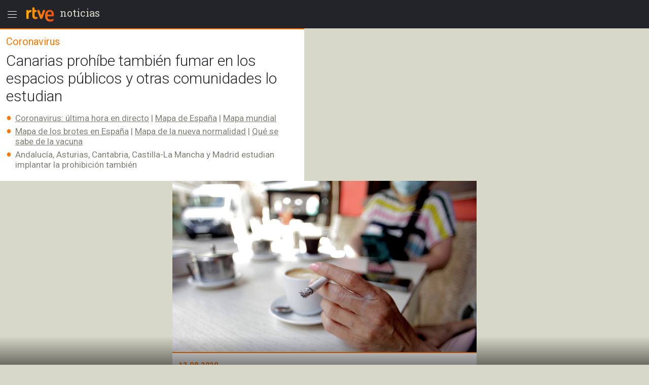

--- FILE ---
content_type: text/html; charset=utf-8
request_url: https://amp.rtve.es/noticias/20200813/canaria-prohibe-fumar-otras-comunidades-estudian/2040169.shtml
body_size: 16024
content:

  <!DOCTYPE html>
  <!--[if lte IE 9]>
  <!DOCTYPE html PUBLIC "-//W3C//DTD HTML 4.01 Transitional//EN" "http://www.w3.org/TR/html4/loose.dtd">
  <![endif]-->
  <html amp lang="es">
    
      <head>      
        
  <meta charset="utf-8">
  
  <title>Canarias prohíbe también fumar en los espacios públicos | RTVE</title>

  
    <link rel="canonical" href="https://www.rtve.es/noticias/20200813/canaria-prohibe-fumar-otras-comunidades-estudian/2040169.shtml" />

  <meta name="viewport" content="width=device-width,minimum-scale=1,initial-scale=1" />
  
<script type="application/ld+json">
{
    "@context": "https://schema.org",
    "@type": "NewsArticle",
    "headline": "Canarias prohíbe también fumar en los espacios públicos y otras comunidades lo estudian",
    "description": "El Gobierno de Canarias ha acordado este jueves implantar la prohibición de fumar en los espacios abiertos si no se cumple las distancia física de seguridad",
    "articleSection": "Especial Coronavirus",
    "datePublished": "2020-08-13T19:25:00+02:00",
    "dateModified": "2020-08-13T19:25:00+02:00",
    "author": {
        "@type": "Person",
        "name": "RTVE.es"
    },
    "image": {
        "@type": "ImageObject",
        "url": "https://img2.rtve.es/n/2040169",
        "width": "1280",
        "height": "720"
        },
    "locationCreated": {
        "@type":"Place",
        "name":"España"
    },
    "mainEntityOfPage":{
        "@type":"WebPage",
        "@id":"https://www.rtve.es/noticias/20200813/canaria-prohibe-fumar-otras-comunidades-estudian/2040169.shtml"
    },
    "publisher": {
        "@type": "Organization",
        "name": "RTVE.es",
        "logo": {
            "@type": "ImageObject",
            "url": "https://img2.rtve.es/css/rtve.2015.apps/rtve.amp/logo_RTVEnoticias_amp.png",
            "width": "198",
            "height": "32"
        }
    }
}
</script>

  
	
		
				
				         
				  
					
		
	
		
				
				
				        <meta name="description" content="El Gobierno de Canarias ha acordado este jueves implantar la prohibición de fumar en los espacios abiertos si no se cumple las distancia física de seguridad"/>    
				         
				  
					
		
	
		
	
		
			
			<meta property="article:modified_time" content="2020-08-13T19:25:00+02:00"/>
				
				
					<meta property="og:updated_time" content="2020-08-13T19:25:00+02:00"/>
				
					
		
	
		
			
			<meta property="article:published_time" content="2020-08-13T19:25:00+02:00"/>
				
				
					
		
	
		
			
			<meta property="article:section" content="NOTICIAS"/>
				
				
					
		
	
		
			
			<meta property="article:tag" content="Epidemias"/>
				
				
					
		
	
		
			
			<meta property="article:tag" content="Salud"/>
				
				
					
		
	
		
			
			<meta property="article:tag" content="Comunidades Autónomas"/>
				
				
					
		
	
		
			
			<meta property="article:tag" content="Enfermedades infecciosas"/>
				
				
					
		
	
		
			
			<meta property="article:tag" content="Salud pública"/>
				
				
					
		
	
		
			
			<meta property="article:tag" content="Tabaco"/>
				
				
					
		
	
		
				
				
				        <meta name="author" content="RTVE.es"/>    
				         
				  
					
		
	
		
				
				
				        <meta name="Content-Language" content="es"/>    
				         
				  
					
		
	
		
				
				
				        <meta name="Content-Type" content="text/html; charset=UTF-8"/>    
				         
				  
					
		
	
		
				
				         
				  
					
		
	
		
				
				
				        <meta name="DC.date" content="2020-08-13T19:25:00+02:00"/>    
				         
				  
					
		
	
		
				
				
				        <meta name="DC.date.issued" content="2020-08-13T19:25:00+02:00"/>    
				         
				  
					
		
	
		
				
				
				        <meta name="DC.identifier" content="2040169"/>    
				         
				  
					
		
	
		
				
				
				        <meta name="DC.language" content="es"/>    
				         
				  
					
		
	
		
				
				
				        <meta name="DC.title" content="Canarias prohíbe también fumar en los espacios públicos y otras comunidades lo estudian"/>    
				         
				  
					
		
	
		
				
				
				        <meta name="description_editorial" content="Canarias prohíbe también fumar en los espacios públicos y otras comunidades lo estudian"/>    
				         
				  
					
		
	
		
				
				
				        <meta name="fb:app_id" content="78994661336"/>    
				         
				  
					
		
	
		
				
				
				        <meta name="generator" content="BBT bCube NX"/>    
				         
				  
					
		
	
		
				
				
				        <meta name="image_src" content="https://img.rtve.es/imagenes/canaria-prohibe-fumar-otras-comunidades-estudian/1597320619029.jpg"/>    
				         
				  
					
		
	
		
				
				
				        <meta name="last-modified" content="2020-08-13T19:25:00+02:00"/>    
				         
				
			        <meta name="date" content="2020-08-13T19:25:00+02:00"/>              
				  
					
		
	
		
				
				
				        <meta name="news_keywords" content="Especial Coronavirus, España"/>    
				         
				  
					
		
	
		
			
			<meta property="og:description" content="Canarias prohíbe también fumar en los espacios públicos y otras comunidades lo estudian"/>
				
				
					
		
	
		
			
			<meta property="og:image" content="https://img.rtve.es/imagenes/canaria-prohibe-fumar-otras-comunidades-estudian/1597320619029.jpg"/>
				
					<meta property="og:image:width" content="1280"/>
					<meta property="og:image:heigth" content="720"/>
				
				
					
		
	
		
				
				
				        <meta name="og:locale" content="es_ES"/>    
				         
				  
					
		
	
		
				
				
				        <meta name="og:site_name" content="RTVE.es"/>    
				         
				  
					
		
	
		
				
				
				        <meta name="og:title" content="Canarias prohíbe también fumar en los espacios públicos y otras comunidades lo estudian"/>    
				         
				  
					
		
	
		
			
			<meta property="og:type" content="article"/>
				
				
					
		
	
		
			
			<meta property="og:url" content="https://www.rtve.es/noticias/20200813/canaria-prohibe-fumar-otras-comunidades-estudian/2040169.shtml"/>
				
				
					
		
	
		
				
				
				        <meta name="publisher" content="RTVE.es"/>    
				         
				  
					
		
	
		
			
			<meta property="robots" content="index,follow,max-image-preview:large"/>
				
				
					
		
	
		
				
				
				        <meta name="RTVE.cat_principal" content="_Noticias Especiales Especial Coronavirus"/>    
				         
				  
					
		
	
		
				
				
				        <meta name="RTVE.tags_libres" content="_Especial Coronavirus_,_España_"/>    
				         
				  
					
		
	
		
				
				
				        <meta name="RTVE.tipology" content="noticias"/>    
				         
				  
					
		
	
		
				
				
				        <meta name="twitter:card" content="summary"/>    
				         
				  
					
		
	
		
				
				
				        <meta name="twitter:description" content="Canarias prohíbe también fumar en los espacios públicos y otras comunidades lo estudian"/>    
				         
				  
					
		
	
		
				
				
				        <meta name="twitter:image" content="https://img.rtve.es/imagenes/canaria-prohibe-fumar-otras-comunidades-estudian/1597320619029.jpg"/>    
				         
				  
					
		
	
		
				
				
				        <meta name="twitter:site" content="rtve"/>    
				         
				  
					
		
	
		
				
				
				        <meta name="twitter:title" content="Canarias prohíbe también fumar en los espacios públicos y otras comunidades lo estudian"/>    
				         
				  
					
		
	


        
  <style amp-boilerplate>body{-webkit-animation:-amp-start 8s steps(1,end) 0s 1 normal both;-moz-animation:-amp-start 8s steps(1,end) 0s 1 normal both;-ms-animation:-amp-start 8s steps(1,end) 0s 1 normal both;animation:-amp-start 8s steps(1,end) 0s 1 normal both}@-webkit-keyframes -amp-start{from{visibility:hidden}to{visibility:visible}}@-moz-keyframes -amp-start{from{visibility:hidden}to{visibility:visible}}@-ms-keyframes -amp-start{from{visibility:hidden}to{visibility:visible}}@-o-keyframes -amp-start{from{visibility:hidden}to{visibility:visible}}@keyframes -amp-start{from{visibility:hidden}to{visibility:visible}}</style><noscript><style amp-boilerplate>body{-webkit-animation:none;-moz-animation:none;-ms-animation:none;animation:none}</style></noscript>

        
  <script async custom-element="amp-analytics" src="https://cdn.ampproject.org/v0/amp-analytics-0.1.js"></script>
  
    
      
    
      
    
      
    
      
    
      
    
      
    
      
    
      
        <script async custom-element="amp-video" src="https://cdn.ampproject.org/v0/amp-video-0.1.js"></script>
      
    
      
    
      
    
  
  <script async custom-element="amp-social-share" src="https://cdn.ampproject.org/v0/amp-social-share-0.1.js"></script>
  <script async custom-element="amp-sidebar" src="https://cdn.ampproject.org/v0/amp-sidebar-0.1.js"></script>
  <script async custom-element="amp-accordion" src="https://cdn.ampproject.org/v0/amp-accordion-0.1.js"></script>
  <script async src="https://cdn.ampproject.org/v0.js"></script>

        
<link rel="stylesheet" href="https://fonts.googleapis.com/css?family=Roboto:400,100,100italic,300,300italic,400italic,500italic,700,700italic,900,900italic" type="text/css">
<link rel="stylesheet" href="https://fonts.googleapis.com/css?family=Roboto+Slab&display=swap" />
<link rel="stylesheet" href="https://fonts.googleapis.com/css?family=Open+Sans:ital,wght@1,300&display=swap" />
<link rel="stylesheet" href="https://fonts.googleapis.com/css?family=Roboto+Condensed:300&display=swap" />
<style amp-custom>
.carousel1,.carousel2{background:#eee;margin:16px 0;}
.carousel2 .slide > amp-img > img{object-fit:contain;}
.carousel2 .caption{position:absolute;bottom:0;left:0;right:0;padding:8px;background:rgba(0,0,0,0.6);color:#ddd;font-size:small;}
amp-live-list > [update]{display:none;}
/*backgrounds*/
.socialBox .ico a,.relBox li:before,.artBox blockquote .q1 {background-repeat:no-repeat;}
.socialBox .ico a,.relBox li:before{background-image:url('https://img2.rtve.es/css/rtve.2015/i/iconos/icons_40x40_000000.png');}
.socialBox .ico a:focus{background-image:url('https://img2.rtve.es/css/rtve.2015/i/iconos/icons_40x40_active.png');}
.artBox blockquote .q1 {background-image:url('https://img2.rtve.es/css/rtve.2015.apps/rtve.amp/rtve-icon_quotes_masa1_FF7700.svg');}
html{font-family:'Roboto',arial,sans-serif;font-size:10px;color:#23242a;font-weight:400;}
body,p,ul,ol,li,h1,h2,h3,h4,h5,blockquote,figcaption{font-size:1rem;}
.cabBox .maintitle,.artBox p,.artBox li{font-weight:300;}
.logBox > strong{font-weight:400;}
.cabBox .pretitle,.summary li,.summary p,.summary h2,p strong{font-weight:500;}
.by > time {font-weight:700;}
amp-img,html,body,div,p,ul,ol,li,h1,h2,h3,h4,h5,strong,em,blockquote,article,aside,footer,header,hgroup,main,nav,section,figure,figcaption,.ima,footer > span{padding:0;margin:0;box-sizing:border-box;}
li{list-style-type:none;}
body{background:#d8d8c8;}
.cabBox,.relBox{padding:1.2rem;}
.article,.by{padding:1.2rem;}
.artBox > p,.artBox > ul,.artBox > ol{padding:0.6rem 1.2rem;}
.artBox blockquote,.artBox .ladillo{padding:0 1.2rem;}
.tagBox {padding:2.4rem 1.2rem;}
footer {padding:2.4rem 1.2rem 8rem 1.2rem;}
aside,.by{width:100%;display:block;}
.logBox a,footer a{text-decoration:none}
.logBox {display:block;height:5.6rem;position:fixed;left:0;top:0;padding:0.4rem 0 0.4rem 4.8rem;z-index:2;}
.logBox > * {float:left;}
.logBox > .menu {position:absolute;left:0;top:0.4rem;}
.logBox .falseH1 {line-height:2.6rem;font-family:'Roboto Slab',serif;font-size:2rem;font-weight:400;
text-transform:lowercase;}
.logBox .falseH1 {display:inline-block;padding:0.8rem 0.6rem;}
.logBox {background:#23242a;width:100%;}
article,.cabBox,.socialBox,.by{background:#fff;}
main {padding-top:5.6rem;}
article,.cabBox,figure,.socialBox,.by,aside{max-width:60rem;margin:0 auto;}
article{padding-bottom:2.4rem;}
.summary{padding:1rem 0;}
a{color:inherit;}
.logBox a, .logBox > strong, .logBox span {
    color: #d8d8c8;
}
.summary li,.summary p{color:#808077;}
.cabBox {border-top:0.2rem solid #f70;}
.cabBox .pretitle,
.summary li:before,
.artBox li:before,
.by > time {color:#f70;}
.artBox blockquote,.artBox p a {color:#cc5500;}
.cabBox .pretitle{padding-bottom:0.8rem;}
.artBox .mediaBox,.artBox .ladillo {margin-top:1.2rem;}
.artBox .mediaBox{/*margin-bottom:1.6rem;*/}
.by:after{float:left;content:'';display:inline-block;width:100%;height:0.4rem;border-bottom:0.1rem dotted #f70;}
.cabBox .pretitle,.by > span,.by > time,.artBox p,.tagBox a,.artBox li{line-height:2.4rem;}
.artBox p,aside .maintitle,.tagBox a,footer li a,.artBox li {font-size:1.6rem;}

.artBox blockquote p,.artBox .ladillo {line-height:2.8rem;}
.artBox .ladillo {font-size:2.4rem;padding-bottom:0.4rem;color:rgba(0,0,0,0.45);font-weight:400;}
.artBox blockquote p {word-break:break-word;font-size:2rem;padding-left:2.4rem;font-family:'Open Sans',sans-serif;font-style:italic;font-weight:300;}
.artBox blockquote {padding:1.6rem;}
.artBox blockquote .q1 {width:2.4rem;height:2.4rem;margin-left:-2.8rem;float:left;display:inline-block;background-position:50% 0.1rem;background-size:100%;overflow:hidden;color:transparent;}
.artBox blockquote .q2 {display:none;}


aside .maintitle {padding:0.8rem 0 1.6rem 0;width:100%;display:block;}
aside a .maintitle {line-height:2rem;}
aside > .maintitle {font-size:1.4rem;line-height:2.4rem;text-transform:uppercase;font-weight:700;color:#797970;}
.cabBox .maintitle{font-size:3rem;line-height:3.5rem;padding-top:0.8rem;}
.cabBox .pretitle{font-size:2rem;}
.summary li,.summary p{margin:0.6rem 0 0 0;}
.summary li,.summary p,.summary h2{font-size:1.7rem;line-height:2rem;display:inline-block;}
.by {padding-right:5.6rem;}
.by > span,.by > time{font-size:1.4rem;}
.by > span,.by > time{text-transform:uppercase;letter-spacing:0.5pt;}
.by > time{padding-right:1rem;}

.summary li,.artBox li{padding-left:1.8rem;list-style:none;}
.summary li:before,.artBox li:before{text-align:left;line-height:1.8rem;height:1.8rem;overflow:hidden;display:inline-block;position:relative;top:0.3rem;width:1.8rem;margin-left:-1.8rem;}
.summary ul li:before,.artBox li:before{font-size:3.6rem;content:'\2022';float:left;}
.artBox .cartela{background-color:#f2f2f2;padding:.6rem 2.4rem;}
.artBox .cartela p,.artBox .cartela li{font-weight:400;color:#737578;margin-bottom:1.5rem;}
.artBox .cartela p:last-child,.artBox .cartela li:last-child{margin:0;}
.artBox .cartela strong{font-weight:700;}
.artBox .basinfo .hrel{text-transform:uppercase;letter-spacing:0.25pt;font-weight:600;}
/*imagenes*/
figure .mediaBox {border-bottom:0.2rem solid #f70;}
figure .mediaBox .ima .amp-notsupported  {background-image: url("https://img.rtve.es/css/rtve.2020.rtve/i/generica_rtve.jpg");background-size: cover;background-origin: 50% 50%;}
figure .mediaBox,.ima,.ima.f16x9 a {width:100%;}
.mediaBox,.mediaBox > .ima,.mediaBox .ima > a {display:block;}
.artBox .mediaBox{/*border-style:solid;border-color:transparent;border-width:0 1.2rem;*/
	border:0 none;width:100%;display:block;}
.artBox .imgV{width:50%;float:left;}
.ima{width:100%;position:relative;}
.ima:before{position:absolute;z-index:1;left:0;bottom:0;width:4.8rem;height:4.8rem;display:inline-block;}
figure .ima:before,.relBox .ima:before,.mediaBox .ima:before {left:0.4rem;bottom:0.4rem;width:6.4rem;height:6.4rem;}
.video .ima:before,.videoBox.completo .ima:before {content:url('https://img2.rtve.es/css/rtve.2015.apps/rtve.amp/rtve_icon-video_grande.svg');}
.audio .ima:before,.audioBox.completo .ima:before {content:url('https://img2.rtve.es/css/rtve.2015.apps/rtve.amp/rtve_icon-audio_grande.svg');}
.summary .ladillo amp-img {
    width: 4rem;
    height: 4rem;
    position: relative;
    display: inline-block;
    vertical-align: middle;
}
/*social*/
.socialBox{width:100%;display:block;text-align:left;}
.socialBox .ico{display:inline-block;padding:.8rem;margin:0 1.6rem 0 -1.6rem;}
.socialBox .ico a{width:4rem;height:4rem;display:inline-block;opacity:.25;}
.socialBox .fbook a{background-position:0 60%;}
.socialBox .twitt a{background-position:10% 60%;}
.socialBox .gplus a{background-position:20% 60%;}
.socialBox .whats a{background-position:30% 60%;}
.socialBox .ico a:focus{opacity:1;}
/*relacionados*/
aside a{text-decoration:none;}
.relBox li{width:100%;padding-left:3.6rem;min-height:3.2rem;margin:1.2rem 0;display:inline-block;}
.relBox li:before{content:'';width:3.2rem;height:3.2rem;float:left;margin:-.4rem .4rem 0 -4rem;display:inline-block;background-size:1100% auto;opacity:.5;}
.relBox .video:before{background-position:0 80%;}
.relBox .audio:before{background-position:10% 80%;}
.relBox .noticia:before{background-position:30% 80%;}
.tagBox{text-align:center;}
.tagBox li{display:inline-block;padding:0.4rem;}
.tagBox,.tagBox a{background:rgba(0,0,0,.25);}
.tagBox a{display:inline-block;padding:.8rem 1.8rem;color:#fff;}
/*menu*/
amp-sidebar {width:80%;max-width:31.2rem;}
amp-sidebar[side] {background:#23242a;}
amp-nested-menu > *:first-child {margin-top:5.6rem;}
amp-nested-menu * {line-height:2.4rem;text-decoration:none;color:#fff;outline:none;}
[class*="amphtml-accordion-content"] li {font-size:1.6rem;font-weight:300;}
/*[class*="amphtml-accordion-header"]*/
[class*="amphtml-accordion-header"] {background:transparent;border:0 none;}
amp-nested-menu h4 {font-size:1.4rem;font-weight:500;letter-spacing:1pt;padding:0.4rem 3.2rem 0.4rem 2.8rem;text-transform:uppercase;position:relative;}
amp-nested-menu section {border-bottom:0.1rem solid #666;}
amp-nested-menu section,[class*="amphtml-accordion-content"] li {padding:0.8rem 0 0.8rem 2rem;}
[class*="amphtml-accordion-content"] {padding-left:0.8rem;}
amp-nested-menu h4:before {content:'';width:0.8rem;height:0.8rem;display:inline-block;border-radius:100%;position:absolute;top:1.1rem;left:0;background-color:#959592;}
.notic:before{background-color:#f56b0d;}
.telev:before{background-color:#2196f3;}
.radio:before{background-color:#d81a28;}
.sport:before{background-color:#0f924c;}
.child:before{background-color:#b050e8;}
.carta:before{background-color:#f4941e;}
.wheat:before{}
.playz:before{}
amp-sidebar {z-index:4;}
[class*="amphtml-sidebar-mask"] {z-index:3;}
[class*="amphtml-sidebar-mask"]:after {position:fixed;content:'';display:inline-block;background:url('https://img2.rtve.es/css/rtve.2015.apps/rtve.amp/rtve_icon-back.svg') no-repeat 50%;width:4.8rem;padding-top:4.8rem;opacity:1;top:0.4rem;right:0.8rem;background-size:50%;}
amp-sidebar:before {position:fixed;content:'';background-image:url('https://img2.rtve.es/css/rtve.2015.apps/rtve.amp/rtve_logo-header_white.svg');width:6.4rem;height:4.8rem;left:4.8rem;top:0.4rem;
background-repeat:no-repeat;background-position:50%;background-size:auto 4.8rem;opacity:0.34;}
amp-accordion h4:after {content:'';width:2.4rem;height:2.4rem;display:inline-block;position:absolute;right:0.8rem;top:0.4rem;
	background-repeat:no-repeat;background-position:50%;background-size:100%;
background-image:url('https://img2.rtve.es/css/rtve.2015.apps/rtve.amp/rtve_icon-down.svg');}
amp-accordion h4[aria-expanded='true']:after {background-image:url('https://img2.rtve.es/css/rtve.2015.apps/rtve.amp/rtve_icon-up.svg');}
/*footer*/
footer {background:#23242a;text-align:center;}
footer span {color:#d8d8c8;display:inline-block;width:100%;font-size:1.3rem;line-height:1.6rem;font-weight:300;}
.relBox {background:#fff;}
.relBox li.fotogaleria:before{background-position:20% 80%;}
/*MINUTO A MINUTO*/
.artBox .by{padding:0;}
.artBox ul.eventos > li {border-bottom:.1rem solid #d8d8d8;padding:1.6rem 1.2rem;width:100%;}
.artBox ul.eventos li:before{display:none;}
.artBox ul.eventos li .texto{width:100%;display:block;}
.artBox ul.eventos li .time,.artBox ul.eventos li .icono {float:left;display:block;width:100%;margin-right:1.2rem;padding:0 .5rem;}
.artBox ul.eventos li .time{font-weight:700;background:#d8d8d8;text-align:center;max-width:5rem;}
.artBox ul.eventos li .time + .icono {clear:both;background:#d8d8d8;max-width:6rem;}
.artBox amp-iframe{width:100%;}
.minuto_a_minuto{background:#f3f3f3;padding:1.2rem 0 0 0;}
.minuto_a_minuto ~ .cierre_minuto{font-size:160%;line-height:1.4em;color:#d25000;background:#f3f3f3;padding:1rem;display:block;text-align:right;text-decoration:none;}
.minuto_a_minuto .by{display:table;background:transparent;padding-bottom:1rem;border-bottom:.2rem solid #d8d8d8;}
.minuto_a_minuto .by .miniatura,.minuto_a_minuto .by .name{display:table-cell;vertical-align:middle;}
.minuto_a_minuto .by .miniatura{width:6rem;height:auto;}
.minuto_a_minuto .by .miniatura amp-img img{width:auto;height:auto;min-width:auto;min-height:auto;}
.minuto_a_minuto .by .name{padding-left:1rem;}
.minuto_a_minuto .encabezado{display:none;}
.minuto_a_minuto .eventos .evento {position:relative;display:inline-block;width:100%;}
.minuto_a_minuto .eventos .evento.twitter{padding-left:4rem;float:left;}
.minuto_a_minuto .eventos .evento.twitter .texto {width:100%;float:left;}
.minuto_a_minuto .eventos .evento.twitter .img_twitter {display:block;position:relative;height:45rem;margin:2rem 0;background:#eee;}
.minuto_a_minuto .eventos .evento.twitter .img_twitter amp-img img {width:100%;height:100%;display:block;padding:1em 0;object-fit:contain;}
.minuto_a_minuto .eventos .evento.twitter .icono{display:none;}
.minuto_a_minuto .eventos .evento.twitter:after{background:url("https://css2.rtve.es/css/rtve.2015/i/iconos/icons_40x40_ffffff.png") #28a9e0;
opacity:.85;content:'';position:absolute;width:3rem;height:3rem;background-size:1100%;background-position:10% 60%;border-radius:100%;left:0;top:1em;}
/*img*/
.minuto_a_minuto .eventos [layout="responsive"] {display:block;width:100%;}
.minuto_a_minuto amp-img[layout="responsive"] {margin:1.2rem auto;}
.minuto_a_minuto .evento.twitter .menciones,.minuto_a_minuto a{color:#f70;}
.minuto_a_minuto .eventos .evento.destacado{background:rgba(246,111,38,.15);}
.minuto_a_minuto .eventos .evento.destacado{}
.minuto_a_minuto .eventos .evento.destacado ul{background:#fff;}
.by .name:before{content:'Narrado por ';display:block;position:relative;font-size:1.2rem;line-height:1.6rem;text-transform:initial;}
/*embebidos RTVE*/
.artBox .frame-event span {display:inline-block;}
.artBox .frame-event {width:100%;position:relative;display:inline-block;margin:1.2rem 0 0 0;}
.artBox .frame-event.evento {padding-top:0;}
/* OPS3-17132 cambio a posicionamiento relativo
.artBox .frame-event amp-iframe {width:100%;position:absolute;left:0;top:0;overflow:hidden;}*/
.artBox .frame-event amp-iframe {width:100%;position:relative;left:0;top:0;overflow:hidden;}
.artBox .frame-event a {color:#f70;font-size:1.6rem;}
.artBox figure.event {background:#fff;margin:1.6rem auto 0.8rem auto;display:inline-block;width:100%;}
.artBox figure.event .mediaBox {border:0 none;}
.artBox figure.event .mediaBox,.artBox figure.event .ima > amp-img,figure.event figcaption strong {margin:0;display:block;}
	.artBox figure.audio .mediaBox {width:40%;float:left;margin:0 1.6rem 0 0;}
	figure.event a {text-decoration:none;}
	figure.event figcaption > amp-img {float:left;margin:0.1rem -0.8rem 0 0}
	figure.audio .mediaBox amp-img img {width:134%;max-width:134%;left:-17%;}
.artBox figure.video .ima:before {left:50%;top:50%;margin:-3.2rem 0 0 -3.2rem;}


.minuto_a_minuto .texto p + br,
.minuto_a_minuto + a {display:none;}

.artBox .frame-event.video {padding-top:56.25%;}
.artBox .frame-event.audio {padding-top:3.8rem;}
.artBox .frame-event div a {text-decoration:none;}
.artBox .frame-event > div span {float:left;width:4.4rem;height:2rem;overflow:hidden;position:relative;top:0.2rem;}
.artBox .frame-event > div span amp-img[src*="logoRTVEes"]{width:5.2rem;height:100%;max-width:200%;}


/*RECETAS*/
.recetasGen caption{font-size:2rem;}
.recetasGen{border-collapse:collapse;font-size:1.8rem;}
.recetasGen th{position:absolute;clip:rect(0,0,0,0);top:0;left:0;}
.recetasGen td{vertical-align:top;display:inline-block;margin-bottom:2rem;width:100%;}
.recetasGen td:last-child{margin:0;}
.recetasGen td:before{content:attr(headers);width:100%;display:block;background:#ececec;padding:.5rem 0;text-align:center;text-transform:capitalize;}
.recetasGen td li{padding:.5rem 0;padding-right:.5rem;border-left:.1rem solid #ececec;border-right:.1rem solid #ececec;border-bottom:.1rem solid #ececec;}
.recetasGen td ul li{padding-left:2rem;}
.recetasGen td ol li{padding-left:5rem;counter-increment:nivel1;}
.recetasGen td ul li:before{font-size:2.4rem;width:1.8rem;margin-left:-2rem;text-align:center;}
.recetasGen td ol li:before{content:counter(nivel1,decimal);font-size:3rem;line-height:3rem;height:3rem;width:5rem;margin-left:-5rem;text-align:center;top:-.3rem;}
/*hddn*/
.hddn,.pagBox.hddn{visibility:hidden;position:absolute;top:-100%;left:-100%;}
/* tablas de ganaderias */
.sanfer_statistic caption {font-size:1.6rem;line-height:2;}
.sanfer_statistic strong { font-weight:500;}
.sanfer_statistic {width:90%;border-collapse:collapse;margin-bottom:3rem;margin:1rem auto;font-weight:300;}
.sanfer_statistic td, table th {text-align:center;border:.1em solid #c3c3c3;font-size:140%;padding:.5em .2em;}
/* Fotos sin altura-anchura*/
.fixed-height-container {position:relative;width:100%;height:22.5rem;background:#eee;}
.fixed-height-container-horizontal {position:relative;width:100%;height:22.5rem;background:#eee;}
.fixed-height-container-vertical {position:relative;width:100%;height:30rem;background:#eee;}
.fixed-height-container img, .fixed-height-container-horizontal img, .fixed-height-container-vertical img{object-fit:contain;}
/*maquetacion photoBox*/
article.artBox:after {content:'';display:block;clear:both;}
.artBox .mediaBox.incluBox.C {display:block;margin:0 auto 3.2rem auto;}
figure.incluBox {padding:.6rem 1.2rem;}
figure.incluBox .mediaBox.photoBox,figure.incluBox.mediaBox[class*='size'] {border-width:0;margin:0;position:relative;}
.incluBox .imageBox {border-width:0;margin-bottom:0;}

.artBox .frame-event > amp-iframe + div,.incluBox figcaption,.minuto_a_minuto .frame-event > amp-iframe + div,.incluBox .audioBox {background-color:#f1f3f4;}/*#f8f8f8*/
.artBox .frame-event > amp-iframe + div,.incluBox figcaption,figure.event figcaption {width:100%;display:inline-block;padding:0.8rem 1.2rem 1.2rem 1.2rem;}
	figure.audio figcaption {display:block;}
.minuto_a_minuto .texto > * > amp-img,.minuto_a_minuto .frame-event,.artBox figure.event {border:0.1rem solid #d8d8d8;border-radius:0.8rem;overflow:hidden;}

.incluBox .photo .rtve-icons {display:none;}
.incluBox .photo .num {font-size:1.4rem;line-height:4.2rem;font-weight:400;text-align:left;padding-left:.8rem;letter-spacing:.25pt;color:#eee;text-shadow:.1rem .1rem 1rem #000;}
.incluBox .photo {position:absolute;bottom:0;}
.incluBox figcaption > strong {font-size:1.6rem;font-weight:500;line-height:2.5rem;padding:0.4rem 0;}
.incluBox figcaption .pretitle, .incluBox figcaption .signs, .incluBox figcaption .signs * {font-size:1.3rem;text-transform:uppercase;line-height:2rem;}
.incluBox figcaption .signs em:not(:empty):before {content:' / ';}
.artBox .frame-event > amp-iframe + div strong,figure.event figcaption strong,
article .incluBox figcaption * {font-family:'Roboto Condensed',sans-serif;font-weight:300;font-size:1.6rem;line-height:2.4rem;color:#000;word-spacing:-1pt;letter-spacing:.25pt;}
.incluBox figcaption:empty {display:none;}
/*external-embed rtve-embed*/
.external-embed a, .rtve-embed a {font-size:1.6rem;line-height:2;}
.external-embed a amp-img:after,
.rtve-embed a amp-img:after{content:"";width:8rem;padding-top:8rem;display:block;background-image:url(https://img2.rtve.es/css/rtve.2015/i/iconos/cursor_ineractivo.png);background-position:center 1rem;background-repeat:no-repeat;background-size:auto 6rem;background-color:rgba(255,255,255,.9);position:absolute;top:50%;left:50%;margin-top:-4rem;margin-left:-4rem;border-radius:50%;box-shadow:0 0 1rem 0.1rem rgba(0,0,0,.7);}
.external-embed.ima.fixed-height-container,.rtve-embed.ima.fixed-height-container {margin-bottom:4rem;}
.external-embed.ima.fixed-height-container a span, .rtve-embed.ima.fixed-height-container a span {position:absolute;bottom:-3.4rem;text-decoration:underline;}
/*marcador en vivo*/
.en_vivo span a {font-size: 1.4rem;font-weight:600;color: #cb0909;font-weight: 600;}
.marcador_minuto div[class*='equipo'] {width:50%;float:left;display: inline-block;}
.marcador_minuto div[class*='equipo'] {padding-top:1.2rem;padding-bottom:0.6rem;width:50%;float:left;}
/*escudo equipo score */
.marcador_minuto div[class*='equipo'] {position:relative;}
.marcador_minuto div[class*='equipo'] .score span {font-size:2.2rem;position:absolute;top:1.6rem;min-width:5rem;text-align:center;font-weight:bold;}
.marcador_minuto .equipo1:after {content: '';display:block;border-right:.2rem solid #d8d8d8;position:absolute;top:10%;height:80%;right:0;}
.marcador_minuto .equipo1 .escudo {float:left;width:3.2rem;}
.marcador_minuto .equipo2 .escudo {float:right;width:3.2rem;}
.marcador_minuto div[class*='equipo'] .nombre {font-size:1.6rem;display:inline-block;padding:0.8rem 1.2rem;width:60%;}
.marcador_minuto .equipo2 .score span {left:1.2rem;}
.marcador_minuto .equipo1 .score span {right:1.2rem;}
.marcador_minuto .equipo2 {text-align:right;}
.marcador_minuto .min_apunte  {width:50%;float:left;}
.marcador_minuto ul li:before {content:none;}
.marcador_minuto div[class*='equipo'] .escudo img {width:5rem;height:auto;max-height:5rem;}
.marcador_minuto + .apuntes, .marcador_minuto +.apuntes .min_apunte {display:inline-block;}
.marcador_minuto + .apuntes {width:100%;padding-bottom:1rem;}
.marcador_minuto + .apuntes .min_apunte {float:left;width:50%;}
.apuntes .min_apunte li:before {content:none;}
.apuntes .min_apunte li span {font-size:1.4rem;}
.apuntes .min_apunte li {line-height: 1.2;}
.min_apunte.equipo2 li {text-align:right;}
/*end marcador*/
/*new-icons*/
.icon-rtve {width:4.8rem;height:4.8rem;}
.logBox .menu {float:left;}
.logBox .logo {width:6.4rem;}
/*barra_inferior*/
#barraInferior amp-img {display:block;}
#barraInferior {padding:0.8rem;position:fixed;bottom:0;left:0;width:100%;height:5.6rem;z-index:1;
	background: -moz-linear-gradient(top,rgba(0,0,0,0) 0%, rgba(0,0,0,0.5) 100%);
	background: -webkit-linear-gradient(top,rgba(0,0,0,0) 0%,rgba(0,0,0,0.5) 100%);
background: linear-gradient(to bottom,rgba(0,0,0,0) 0%,rgba(0,0,0,0.5) 100%);}
#barraInferior > a {display:inline-block;float:right;margin:0 1.2rem;padding:0.6rem;border-radius:100%;
	background: -moz-linear-gradient(top,rgba(0,0,0,0.3) 0%, rgba(0,0,0,0.1) 100%);
	background: -webkit-linear-gradient(top,rgba(0,0,0,0.3) 0%,rgba(0,0,0,0.1) 100%);
background: linear-gradient(to bottom,rgba(0,0,0,0.3) 0%,rgba(0,0,0,0.1) 100%);}
.amp-social-share-system {padding:0.8rem 1.6rem 0.8rem 0.8rem;min-width:11.2rem;max-height:2.4rem;float:left;background:#fff;border-radius:2rem;display:inline-block;}
.amp-social-share-system:after {color:#000;content:'Compartir';font-weight:700;
float:right;text-transform:uppercase;font-size:1.3rem;line-height:2.4rem;letter-spacing:0.667pt;display:inline-block;}
.amp-social-share-system:before	{content:url('https://img2.rtve.es/css/rtve.2015.apps/rtve.amp/rtve_icon-share.svg');width:2.4rem;height:2.4rem;float:left;}
/*readingTime*/
article,.cabBox,.socialBox,.by,.artBox > .readtime{background:#fff;}
.readtime {float:right;padding:0 1.2rem;text-align:center;margin-top:-4rem;}
.readtime strong {display:block;font-size:1.2rem;line-height:1;width:100%;color:#808077;}
/*tablas de datos*/
.xData {width:100%;clear:both;display:inline-block;padding:0.8rem 0;border-top:0.1rem dotted #797969;margin-top:0.8rem;}
.readtime + .xData {border:0 none;margin:0;}
.xData > strong {padding:0.4rem 1.2rem;color:#797969;}
.xData table caption {padding:0 1.2rem 0.8rem 1.2rem;}
.xData > strong {font-size:1.3rem;line-height:1.6rem;text-transform:uppercase;display:inline-block;}
.xData > strong em {font-style:normal;font-weight:300;}
.xData table caption {font-size:2rem;line-height:2.4rem;text-align:left;font-weight:300;color:rgb(210,80,0);}
.xData table {border-collapse:collapse;}
.xData table td,.xData table th {border:0 none;line-height:1.6rem;padding:0.8rem;text-align:left;vertical-align:top;}
.xData thead th {font-size:1.2rem;text-transform:uppercase;font-weight:500;white-space:nowrap;color:#fff;letter-spacing:0.25pt;}
  .xData tbody td,.xData tbody th {font-size:1.3rem;}
  .xData tbody th {font-weight:700;}
.xData thead th:first-of-type,.xData tbody th {padding-left:1.2rem;}
.xData thead {background:rgba(210,80,0,0.6);}
.xData tbody {background:rgba(216,216,200,0.6);}
.xData tbody tr {border-bottom:0.2rem solid #fff;}
/*tabs noticias relacionadas*/
.cabBox {display:inline-block;width:100%;}
.shortBox {width:100%;float:left;overflow-x:auto;overflow-y:hidden;height:4.8rem;margin:5.6rem 0 -0.2rem 0;}
.shortBox .tabNav {background:rgba(255,120,0,0.6);height:4.8rem;position:relative;width:300%;display:block;}
.shortBox li {display:inline-block;border-bottom:0.2rem solid transparent;}
.shortBox li:not(.active) span {color:#fff;}
.shortBox .active {float:left;background:#fff;border-bottom-color:#fff;}
.shortBox li span {font-size:1.6rem;line-height:2.4rem;padding:1.2rem 1.6rem;display:block;}
.shortBox .active span:after {content:'';width:100%;height:0.2rem;display:inline-block;position:relative;bottom:0.5rem;background:#d8d8c8;}
/*@@noticia*/
.incluBox .noticBox {text-decoration:none;border-style:dotted;border-color:#f56b0d;border-width:0.1rem 0;margin:2.4rem 0;padding:1.2rem 0;display:flex;flex-direction:row;align-items:center;}
.incluBox .noticBox .mediaBox {width:auto;min-width:24vw;min-height:24vw;margin:0 1.6rem 0 0;border:0 none;}
	.incluBox.R .noticBox .mediaBox {order:2;margin:0 0 0 1.6rem;}
@media (orientation:landscape) {.incluBox .noticBox .mediaBox {min-width:18vw;min-height:18vw;}}
.incluBox .noticBox .mediaBox .ima {width:100%;height:100%;border-radius:0 100% 100% 0;overflow:hidden;}
	.incluBox.R .noticBox .mediaBox .ima {border-radius:100% 0 0 100%;}
.incluBox .noticBox .mediaBox img {height:100%;width:177.77778%;max-width:177.77778%;left:-39%;}
.noticBox .figcaption,.noticBox .figcaption .author {display:block;}
.noticBox .figcaption {padding:0 1.2rem 0 0;}
	.incluBox.R .noticBox .figcaption {padding:0 0 0 1.2rem;flex-grow:1;}
	.incluBox .noticBox .figcaption:only-child {padding:0 1.2rem;margin-left:1.6rem;border-left:0.4rem solid rgba(245,107,13,0.67);}
.noticBox .figcaption strong {font-family:'Roboto condensed',sans-serif;font-size:1.6rem;line-height:2.4rem;font-weight:300;word-spacing:-1pt;letter-spacing:0.25pt;}
.noticBox .figcaption .author {padding-top:0.8rem;opacity:0.75;}
.noticBox .figcaption .author em {font-style:normal;font-size:1.2rem;line-height:1.5rem;text-transform:uppercase;color:#d25000;font-weight:400;letter-spacing:0.75pt;word-spacing:0.5pt;}
/*@@media*/
.incluBox .audioBox {position:relative;}
.incluBox .audioBox:not(.completo) .ima {border-radius:0 0 2.4rem 2.4rem;overflow:hidden;}
.incluBox .audioBox amp-audio {opacity:0.67;position:absolute;bottom:0.8rem;left:0.8rem;right:0.8rem;}
video {object-fit:cover;}
/*pagina error*/
.mistBox {background:#d8d8c8;padding-top:150%;position:relative;margin-bottom:-2.4rem;}
.mistBox .mainBox {text-align:center;padding:4.8rem;position:absolute;left:0;top:0;width:100%;height:100%;}
.mistBox .mainBox .ladillo {color:#000;padding:2.4rem 0;}
.mistBox amp-img {background-color:rgba(0,0,0,0.67);border-radius:0.6rem;}

table {width:100%;border-collapse: collapse;}
table caption {font-size: 2rem;line-height: 2.4rem;text-align:left;font-weight:300;color: rgb(210,80,0);padding: 0 1.2rem 0.8rem 1.2rem;}
table thead th {font-size:1.2rem;text-transform:uppercase;font-weight:500;white-space: nowrap;color:#fff;letter-spacing:0.25pt;}
table thead th:first-of-type, .xData tbody th {padding-left:1.2rem;}
table thead {background: rgba(210,80,0,0.6);}
table tbody {background: rgba(216,216,200,0.6);}
table tbody td, table tbody th {font-size:1.4rem;}
table td, table th {border:0 none;line-height:1.6rem;padding:0.8rem;text-align:left;vertical-align:top;}
table tbody th {font-weight:700;}
table tbody tr {border-bottom: 0.2rem solid #fff;}

.summary span.hddn {display:flex;align-items: center;position:relative;top:0;left:0;height:auto;visibility:visible;}
.summary span.hddn a {display:flex;align-items: center;height:4rem;}
.summary span.hddn a amp-img {width:4rem;height:4rem;}
.summary span.hddn a amp-img + em {margin-left:5rem}
.summary span.hddn a em {margin-left:1rem;}

/*texto marcado*/
.markBlock {background: #ffefd5;padding: 0.6rem 1.2rem;}

/*rrss author*/
.by > time {display:block;}
.by > span.auth,
.by > .socialBlock {display:inline-flex;vertical-align: middle;}
.by > .socialBlock a {display:flex;padding: 0.6rem;}

/*leer en PF noticia*/
.goWeb {background:#fff;padding:6rem;}
.goWeb span,.goWeb span a {display:block;}
.goWeb span a {padding:0.8rem 1.8rem;color:#fff;border-radius:0.4rem;background:#23242a;font-size:1.6rem;line-height:2.4rem;text-align:center;text-decoration:none;} 
</style>

      </head>
    
    
      <body>
        


<script type="application/ld+json">
    {
        "@context": "https://schema.org",
        "@type": "BreadcrumbList",
        "itemListElement": [{
                "@type": "ListItem",
                "position": 1,
                "name": "Canarias prohíbe también fumar en los espacios públicos y otras comunidades lo estudian",
                "item": "https://www.rtve.es/noticias/20200813/canaria-prohibe-fumar-otras-comunidades-estudian/2040169.shtml"
            }]
    }
</script>
<script type="application/ld+json">
    {
      "@context": "https://schema.org/",
      "@type": "Organization",
      "name": "RTVE.es",
      "url": "https://www.rtve.es/",
      "logo":{
          "@type":"ImageObject",
          "url":"https://img2.rtve.es/css/rtve.commons/rtve.header.footer/i/logoRTVE.png"
        }
    }
</script>
<script type = "application/ld+json" >
    {
      "@context" : "https://schema.org" ,
      "@type" : "CreativeWork" ,
      "author" : "RTVE" ,
      "image" : "https://img2.rtve.es/css/rtve.commons/rtve.header.footer/i/logoRTVE.png" ,
      "name" : "Radiotelevisión Española"
    }
</script>
<amp-analytics type="googleanalytics" id="analytics1">
    <script type="application/json">
    {
        "vars": {
            "account": "UA-7007193-13"
        },
        "triggers": {
            "trackPageview": {
                "on": "visible",
                "request": "pageview",
                "vars": {
                    "title": "Canarias prohíbe también fumar en los espacios públicos y otras comunidades lo estudian",
                    "ampdocUrl": "https://www.rtve.es/noticias/20200813/canaria-prohibe-fumar-otras-comunidades-estudian/2040169.shtml"
                }
            },
            "trackEventLink": {
                "selector": "a:not(.cartaaudio):not(.cartavideo)",
                "on": "click",
                "request": "event",
                "vars": {
                    "eventCategory": "salidas",
                    "eventAction": "enlaces"
                }
            },
            "trackEventAudio": {
                "selector": "a.cartaaudio",
                "on": "click",
                "request": "event",
                "vars": {
                    "eventCategory": "salidas",
                    "eventAction": "audios"
                }
            },
            "trackEventVideo": {
                "selector": "a.cartavideo",
                "on": "click",
                "request": "event",
                "vars": {
                    "eventCategory": "salidas",
                    "eventAction": "videos"
                }
            }
        }
    }
    </script>
</amp-analytics>
<amp-analytics type="comscore">
    <script type="application/json">
    {
        "vars": {
            "c2": "9355537",
            "cs_ucfr": "1"
        },
        "requests": {
            "pageview": "${base}c1=2&c2=${c2}&cs_ucfr=${cs_ucfr}&rn=${random}&c8=${title}&c7=${canonicalUrl}&c9=${documentReferrer}&cs_c7amp=${ampdocUrl}&comscorekw=AMP"
        }
    }
    </script>
</amp-analytics>
<amp-analytics type="chartbeat">
    <script type="application/json">
    {
         "vars": {
             "uid": "61531",
             "domain": "rtve.es",
             "sections": "noticias",
             "authors": "AMP",
             "canonicalPath": "/n/2040169/"
         }
    }
    </script>
</amp-analytics>
<amp-analytics type="adobeanalytics_nativeConfig">
    <script type="application/json">
    {
        "requests": {
            "base": "https://secure-embed.rtve.es/comunes/estadisticas/adobe",
            "iframeMessage": "${base}/ampStats.html?campaign=${queryParam(campaign)}&pageURL=${ampdocUrl}&ref=${documentReferrer}"
        },
        "extraUrlParams": {
            "pageName": "amp.rtve.es:WEB:Canarias prohíbe también fumar en los espacios públicos y otras comunidades lo estudian",
            "channel": "Noticias",
            "hier1": "WEB |Noticias|Especiales|Especial Coronavirus",
            "list1": "Espana|Epidemias|Salud|Comunidades Autonomas|Enfermedades infecciosas|Salud publica|Tabaco",
            "eVar1": "amp.rtve.es",
            "eVar2": "WEB",
            "eVar3": "Noticias",
            "eVar4": "Especiales",
            "eVar5": "Especial Coronavirus",
            "eVar6": "",
            "eVar60": "n_2040169",
            "prop26": "Espana|Epidemias|Salud|Comunidades Autonomas|Enfermedades infecciosas|Salud publica|Tabaco"
        }
    }
  </script>
  </amp-analytics>

        <header class="logBox">
          
    <a href="https://www.rtve.es/" target="_blank">
        <amp-img class="icon-rtve logo" src="https://img2.rtve.es/css/rtve.2015.apps/rtve.amp/rtve_logo-header_basic.svg" alt="RTVE" width="64" height="48"></amp-img>
    </a>
    <amp-img class="icon-rtve menu" role="" tabindex="" on="tap:sidebar1" src="https://img2.rtve.es/css/rtve.2015.apps/rtve.amp/rtve_icon-menu.svg" alt="menú principal" width="48" height="48"></amp-img>
    
        <span class="falseH1">Noticias</span>
    

        </header>
        
        <main class="">
          <header class="cabBox">
            
  
    <span class="pretitle"> Coronavirus</span>
  
  <h1 class="maintitle">Canarias prohíbe también fumar en los espacios públicos y otras comunidades lo estudian</h1>
  <div class="summary">
    
      
        <ul><li><h2><a href="https://www.rtve.es/noticias/20200813/coronavirus-espana-ultimas-noticias-hoy-directo-nueva-normalidad-rebrotes-contagios-fallecidos-vacuna-covid/2040102.shtml" target="_blank">Coronavirus: &#xFA;ltima hora en directo</a>&#xA0;|&#xA0;<a href="https://www.rtve.es/noticias/20200728/mapa-del-coronavirus-espana/2004681.shtml" target="_blank">Mapa de Espa&#xF1;a</a>&#xA0;|&#xA0;<a href="https://www.rtve.es/noticias/20200728/mapa-mundial-del-coronavirus/1998143.shtml" target="_blank">Mapa mundial</a></h2></li><li><h2><a href="https://www.rtve.es/noticias/20200728/cuantos-brotes-coronavirus-hay-espana/2018947.shtml">Mapa de los brotes en Espa&#xF1;a</a>&#xA0;|&#xA0;<a href="https://www.rtve.es/noticias/20200728/nueva-normalidad-se-puede-hacer-coronavirus-comunidad-autonoma/2019275.shtml" target="_blank">Mapa de la nueva normalidad</a>&#xA0;|&#xA0;<a href="https://www.rtve.es/noticias/20200728/se-sabe-vacuna-contra-coronavirus/2013431.shtml" target="_blank">Qu&#xE9; se sabe de la vacuna&#x200B;</a></h2></li><li><h2>Andaluc&#xED;a, Asturias, Cantabria, Castilla-La Mancha y Madrid estudian implantar la prohibici&#xF3;n tambi&#xE9;n</h2></li></ul>
      
    
  </div>
           
          </header>
          <figure class="">
            
    
      <div class="mediaBox photo">
        <span class="ima f16x9">
          <amp-img src="https://img2.rtve.es/i/?w=1200&amp;i=https://img.rtve.es/imagenes/mujer-fuma-terraza-bar/1597320619029.jpg" alt="" height="1080" width="1920" layout="responsive"></amp-img>
        </span>
      </div>
    
  </span>

          </figure>
          
 
  <div id="barraInferior">
    <amp-social-share class="custom-style amp-social-share-system" type="system" data-param-url="https://www.rtve.es/noticias/20200813/canaria-prohibe-fumar-otras-comunidades-estudian/2040169.shtml"></amp-social-share>
  </div>
  
  <section class="by">
    <time class="date" datetime="2020-08-13T19:25:00+02:00">13.08.2020</time>
    <span class="auth">
    
      <span>RTVE.es</span>
    
    </span>
    
  </section>

          <article class="artBox ">
            
  
  <span class="readtime">
    <amp-img class="icon-rtve crono" src="https://img2.rtve.es/css/rtve.2015.apps/rtve.amp/rtve_icon-crono_000000.svg" alt="Tiempo de lectura" width="24" height="24"></amp-img>
    <strong>7 min.</strong>
  </span>
  
  
   <p>El Gobierno de Canarias ha acordado este jueves implantar la prohibici&#xF3;n de fumar en los espacios abiertos si no se cumple las distancia f&#xED;sica de seguridad frente al <a href="https://www.rtve.es/noticias/coronavirus-covid-19/">coronavirus</a>, <a href="https://www.rtve.es/noticias/20200812/galicia-prohibira-desde-manana-fumar-terrazas-calle-si-no-hay-distancia-social/2040130.shtml">al igual que hiciera este mi&#xE9;rcoles la Xunta de Galicia</a>. Tambi&#xE9;n otras comunidades como <strong>Andaluc&#xED;a, Asturias, Cantabria, Castilla-La Mancha o Madrid, entre otras, se plantean tambi&#xE9;n implantar la misma medida. </strong></p><p>El presidente de Canarias, &#xC1;ngel V&#xED;ctor Torres, ha anunciado esta y otras medidas, como el uso obligatorio de la mascarilla en todos los espacios, tras un Consejo de Gobierno extraordinario celebrado despu&#xE9;s de que <strong>se haya incrementado en las &#xFA;ltimas horas los casos positivos de COVID-19 </strong>en las islas. </p><p>Aunque Torres ha insistido en que <strong>los datos de Canarias son favorables con respecto a la media nacional, </strong> ha insistido en la necesidad de adoptar medidas para parar el incremento de casos que se est&#xE1;n produciendo en las &#xFA;ltimas horas y que en muchos casos est&#xE1;n relacionados con el ocio nocturno. </p><p>De esta manera, <strong>Canarias se suma a Galicia</strong>, que ya proh&#xED;be desde este mismo jueves fumar en terrazas o en la calle caminando si no hay distancia social de al menos dos metros al considerar el humo del tabaco &quot;un factor de difusi&#xF3;n&quot; del coronavirus. La orden en la comunidad gallega se public&#xF3; este mi&#xE9;rcoles en el <a href="https://www.xunta.gal/dog/Publicados/excepcional/2020/20200812/2393/AnuncioC3K1-120820-1_gl.html" rel="nofollow">Diario Oficial de Galicia (DOG) </a>y afecta a toda la regi&#xF3;n. </p>
<div class="incluBox L">
    <a href="https://www.rtve.es/noticias/20200812/galicia-prohibira-desde-manana-fumar-terrazas-calle-si-no-hay-distancia-social/2040130.shtml" class="noticBox">
        
        <div class="mediaBox">
            <span class="ima f9x9">
                <amp-img src="https://img.rtve.es/n/galicia-prohibira-desde-manana-fumar-terrazas-calle-si-no-hay-distancia-social_2040130.jpg?w=240" alt="Galicia proh&#xED;be fumar en terrazas o en la calle si no hay distancia social" height="240" width="240" layout="responsive"></amp-img>
            </span>
        </div>
        
        <span class="figcaption">
            <strong>Galicia proh&#xED;be fumar en terrazas o en la calle si no hay distancia social</strong>
            
        </span>
    </a>
</div>
<p>Tras la decisi&#xF3;n de Galicia y Canarias de no permitir el tabaco en espacios abiertos, varias organizaciones de consumidores y sociedades m&#xE9;dicas han pedido que <strong>se extienda la prohibici&#xF3;n de fumar en p&#xFA;blico, incluso al aire libre</strong>, debido al riesgo de contagio de coronavirus. </p>
<div class="incluBox L">
    <a href="https://www.rtve.es/noticias/20200813/medicos-consumidores-piden-prohibicion-tabaco-espacios-publicos-frenar-coronavirus/2040148.shtml" class="noticBox">
        
        <div class="mediaBox">
            <span class="ima f9x9">
                <amp-img src="https://img.rtve.es/n/medicos-consumidores-piden-prohibicion-tabaco-espacios-publicos-frenar-coronavirus_2040148.jpg?w=240" alt="Organizaciones m&#xE9;dicas y de consumidores piden que se proh&#xED;ba fumar en espacios p&#xFA;blicos para frenar la COVID-19" height="240" width="240" layout="responsive"></amp-img>
            </span>
        </div>
        
        <span class="figcaption">
            <strong>Organizaciones m&#xE9;dicas y de consumidores piden que se proh&#xED;ba fumar en espacios p&#xFA;blicos para frenar la COVID-19</strong>
            
        </span>
    </a>
</div>
<p>Esta petici&#xF3;n va en la l&#xED;nea de la que hace menos de un mes hizo la Sociedad Espa&#xF1;ola de Epidemiolog&#xED;a (SEE) que pidi&#xF3; que todas las terrazas de bares y restaurantes, playas, espect&#xE1;culos al aire libre y coches particulares se convirtiesen en espacios sin humo, al tiempo que advert&#xED;an de que <a href="https://www.rtve.es/noticias/20200723/epidemiologos-piden-no-fumar-playas-terrazas-para-evitar-contagios/2031721.shtml" target="_blank">el consumo de tabaco incrementa la posibilidad de contagio del coronavirus</a>. </p><h3 class="ladillo">Otras comunidades estudian implantar la misma medida</h3><p>Adem&#xE1;s, hay <strong>varias comunidades aut&#xF3;nomas que est&#xE1;n estudiando prohibir tambi&#xE9;n fumar en espacios p&#xFA;blicos</strong> para hacer frente al coronavirus. </p><p>Por lo pronto, en <strong>Andaluc&#xED;a</strong>, seg&#xFA;n el consejero de Salud, Jes&#xFA;s Aguirre, antes de decidir si implantan la medida, van a encargar <strong>un estudio para saber si existen evidencias cient&#xED;ficas </strong>que demuestren que fumar en espacios p&#xFA;blicos puede llegar a ser un foco de contagio de la Covid-19. </p><p>En <strong>Arag&#xF3;n</strong>, la consejera de Sanidad, Sira Repoll&#xE9;s, ha se&#xF1;alado que estudiar&#xE1;n la medida de Galicia. &quot;Vamos a valorar la medida, no se ha definido nada al respecto&quot;, pero <strong>&quot;no se descarta absolutamente nada&quot;</strong> tampoco, sino que &quot;se estudian todas las medidas que se toman en otras Comunidades&quot;, ha esgrimido. </p><p>En <strong>Asturias</strong>, la portavoz del Gobierno, la socialista Melania &#xC1;lvarez, ha reconocido que el Ejecutivo del Principado est&#xE1; estudiando la posibilidad de aplicar una norma similar a la impulsada en Galicia. Y a preguntas de periodistas, ha explicado que Asturias est&#xE1; estudiando esa medida desde una doble perspectiva: epidemiol&#xF3;gica y jur&#xED;dica. </p><p>En <strong>Cantabria</strong>, tambi&#xE9;n el Gobierno de Miguel &#xC1;ngel Revilla est&#xE1; barajando la posibilidad de prohibir fumar en la v&#xED;a p&#xFA;blica cuando no se pueda guardar la distancia de seguridad establecida por el coronavirus. As&#xED; lo ha se&#xF1;alado este jueves, a preguntas de los periodistas, el vicepresidente regional, Pablo Zuloaga, al t&#xE9;rmino de la reuni&#xF3;n semanal del Ejecutivo. </p><p>Tambi&#xE9;n en <strong>Castilla-La Mancha</strong>, est&#xE1;n estudiando si prohibir fumar en la calle o en terrazas de hosteler&#xED;a para evitar la propagaci&#xF3;n del coronavirus, aunque el vicepresidente regional, Jos&#xE9; Luis Mart&#xED;nez Guijarro, cree que <strong>esta medida deber&#xED;a estudiarse para ser implementada a nivel nacional</strong>. </p><p>Por su parte, la <strong>Comunidad de Madrid est&#xE1; totalmente de acuerdo con medidas que impliquen no fumar en espacios p&#xFA;blicos</strong> y, de hecho, ya se plante&#xF3; prohibir el consumo de tabaco en las terrazas, seg&#xFA;n ha reconocido el consejero de Sanidad, Enrique Ruiz Escudero. Sin embargo, Ruiz Escudero ha explicado que no se ha implantado a&#xFA;n, porque los servicios t&#xE9;cnicos manifestaron que <strong>esa decisi&#xF3;n se deb&#xED;a adoptar desde el Gobierno central</strong>, al entender que afectaba a la ley estatal antitabaco, por lo que lo han dejado como recomendaci&#xF3;n. No obstante, el Ejecutivo madrile&#xF1;o est&#xE1; &quot;dispuesto&quot; a aplicar la prohibici&#xF3;n si la posibilidad legislativa que va a desplegar Galicia puede adoptarse en la regi&#xF3;n. </p><p>En <strong>Navarra</strong>, la consejera de Salud, Santos Indur&#xE1;in, ha afirmado que tambi&#xE9;n el Ejecutivo foral va a estudiar la prohibici&#xF3;n de fumar en terrazas de locales o en la calle cuando no se puede mantener la distancia de seguridad. Por su parte, fuentes de la Conseller&#xED;a de Sanidad de la <strong>Comunidad Valenciana</strong> han asegurado a Efe que estudian tambi&#xE9;n implantarla. </p><p>Asimismo, la Consejer&#xED;a de Salud del Gobierno de <strong>La Rioja</strong> ha informado de que ha analizado todos los escenarios posibles y aplicar&#xE1; las medidas en funci&#xF3;n de c&#xF3;mo evolucionen los datos de contagios. </p><p>El <strong>Pa&#xED;s Vasco</strong>, que est&#xE1; analizando la posibilidad de restablecer el estado de emergencia sanitaria, est&#xE1; de acuerdo con la prohibici&#xF3;n de fumar si no hay distancia, una medida que ya plante&#xF3; como posibilidad. La consellera de Salud de <strong>Baleares</strong>, Patricia G&#xF3;mez, tambi&#xE9;n es partidaria y ha puesto la medida como ejemplo de &quot;buenas pr&#xE1;cticas&quot; que las comunidades y la administraci&#xF3;n central deben compartir para mejorar la salud p&#xFA;blica. </p><p>El secretario de salud P&#xFA;blica de <strong>Catalu&#xF1;a</strong>, Josep Maria Argimon, ha indicado que la comunidad tambi&#xE9;n est&#xE1; planteando aplicar la prohibici&#xF3;n. Argimon ha explicado que la medida est&#xE1; en fase de elaboraci&#xF3;n t&#xE9;cnica y que en los pr&#xF3;ximos d&#xED;as podr&#xED;an presentarlo al Procicat. &quot;Siempre es un buen momento para dejar de fumar&quot;. </p><h3 class="ladillo">Otras regiones no se lo plantean &quot;de momento&quot;</h3><p>En cambio, tambi&#xE9;n hay regiones que &quot;de momento&quot; no se lo plantean y argumentan que es algo que se deber&#xED;a en todo caso, implantar a nivel estatal. Tal es el caso de <strong>Extremadura</strong>, que <strong>ha apelado a la cohesi&#xF3;n del Sistema Nacional de Salud. </strong></p><p>El vicepresidente segundo de la Junta de Extremadura y consejero de Sanidad y Pol&#xED;ticas Sociales, Jos&#xE9; Mar&#xED;a Vergeles, ha indicado que la regi&#xF3;n no se est&#xE1; planteando esta medida, aunque est&#xE1; &quot;pendiente&quot; de lo que digan los expertos. </p><p>Tampoco la Regi&#xF3;n de <strong>Murcia </strong>se plantea &quot;de momento&quot; poner en marcha medidas como prohibir fumar en la calle si no se puede guardar la distancia de seguridad. As&#xED; lo ha asegurado el presidente, Fernando L&#xF3;pez Miras, quien ha explicado que las decisiones que adopta el Ejecutivo murciano son diarias y en base a un an&#xE1;lisis exhaustivo basado &quot;exclusivamente&quot; en criterios sanitarios. </p><p>En <strong>Castilla y Le&#xF3;n</strong>, el vicepresidente y portavoz, Francisco Igea, ha recordado que <strong>se puede fumar al aire libre y en una terraza</strong> <strong>siempre que se guarde una distancia de dos metros</strong> con el resto de viandantes o clientes. Si bien, ha recordado que desde finales de julio est&#xE1; la obligaci&#xF3;n de llevar la mascarilla y solo se podr&#xE1; quitar para comer o beber, por lo que entiende que no se podr&#xED;a quitar para fumar, salvo que haya una distancia de dos metros. </p>
    <figure class="incluBox">
        <div class="mediaBox videoBox fragmento"><span class="ima"><amp-video controls controlslist="nodownload" width="400" height="225" layout="responsive" poster="https://img.rtve.es/imagenes/simon-explica-prohibicion-fumar-esta-relacionada-uso-adecuado-mascarillas-reduccion-riesgos/1597337523833.jpg"><source src="https://ztnr.rtve.es/ztnr/consumer/ogiges/video/5646369_es_1769349600000" type="video/mp4"></amp-video></span></div><figcaption><p>Sim&#xF3;n explica que la prohibici&#xF3;n de fumar est&#xE1; relacionada &quot;con el uso adecuado de mascarillas y la reducci&#xF3;n de riesgos&quot;</p></figcaption>
    </figure>
<p>El director del Centro de Coordinaci&#xF3;n de Alertas y Emergencias Sanitarias (CCAES), Fernando Sim&#xF3;n, ha explicado este jueves en una rueda de prensa que las prohibiciones de fumar en la v&#xED;a p&#xFA;blica <strong>est&#xE1;n &quot;relacionadas con el uso adecuado de mascarillas y la reducci&#xF3;n de riesgos&quot;</strong>. As&#xED;, ha afirmado que son mecanismos para favorecer la aplicaci&#xF3;n de las medidas de precauci&#xF3;n, ya que &quot;fumar o no en s&#xED; no es una pr&#xE1;ctica de riesgo para el coronavirus&quot;. &quot;A veces las medidas se tienen que tomar para conseguir una ejecuci&#xF3;n de la medida de mayor inter&#xE9;s, no hay que sacarlo mucho m&#xE1;s de ese contexto&quot;, ha concluido. </p> 

          </article>
          <aside class="relBox">
            
  
  <h2 class="maintitle">Elementos Relacionados</h2>
    
        
        <a href="https://www.rtve.es/noticias/20200813/medicos-consumidores-piden-prohibicion-tabaco-espacios-publicos-frenar-coronavirus/2040148.shtml" target="_blank">
            
            <div class="mediaBox">
                <span class="ima f16x9">
                    <amp-img src="https://img.rtve.es/n/medicos-consumidores-piden-prohibicion-tabaco-espacios-publicos-frenar-coronavirus_2040148.jpg" alt="Organizaciones médicas y de consumidores piden que se prohíba fumar en espacios públicos para frenar la COVID-19" height="225" width="400" layout="responsive"></amp-img>
                </span>
            </div>
            
            <span class="maintitle">Organizaciones médicas y de consumidores piden que se prohíba fumar en espacios públicos para frenar la COVID-19</span>
        </a>
        
    
        
        <a href="https://www.rtve.es/noticias/20200812/galicia-prohibira-desde-manana-fumar-terrazas-calle-si-no-hay-distancia-social/2040130.shtml" target="_blank">
            
            <div class="mediaBox">
                <span class="ima f16x9">
                    <amp-img src="https://img.rtve.es/n/galicia-prohibira-desde-manana-fumar-terrazas-calle-si-no-hay-distancia-social_2040130.jpg" alt="Galicia prohíbe fumar en terrazas o en la calle si no hay distancia social" height="225" width="400" layout="responsive"></amp-img>
                </span>
            </div>
            
            <span class="maintitle">Galicia prohíbe fumar en terrazas o en la calle si no hay distancia social</span>
        </a>
        
    
        
        <a href="https://www.rtve.es/noticias/20200723/epidemiologos-piden-no-fumar-playas-terrazas-para-evitar-contagios/2031721.shtml" target="_blank">
            
            <div class="mediaBox">
                <span class="ima f16x9">
                    <amp-img src="https://img.rtve.es/n/epidemiologos-piden-no-fumar-playas-terrazas-para-evitar-contagios_2031721.jpg" alt="Los epidemiólogos piden no fumar en playas y terrazas para evitar contagios" height="225" width="400" layout="responsive"></amp-img>
                </span>
            </div>
            
            <span class="maintitle">Los epidemiólogos piden no fumar en playas y terrazas para evitar contagios</span>
        </a>
        
    
        
        <a href="https://www.rtve.es/noticias/20200526/fumar-terrazas-espacios-publicos-aumenta-riesgo-contagio-alertan-neumologos/2014555.shtml" target="_blank">
            
            <div class="mediaBox">
                <span class="ima f16x9">
                    <amp-img src="https://img.rtve.es/n/fumar-terrazas-espacios-publicos-aumenta-riesgo-contagio-alertan-neumologos_2014555.jpg" alt="Fumar en terrazas y espacios públicos aumenta el riesgo de contagio, alertan los neumólogos" height="225" width="400" layout="responsive"></amp-img>
                </span>
            </div>
            
            <span class="maintitle">Fumar en terrazas y espacios públicos aumenta el riesgo de contagio, alertan los neumólogos</span>
        </a>
        
    
        
        <a href="https://www.rtve.es/noticias/20200702/fumar-vapear-coronavirus/2024550.shtml" target="_blank">
            
            <div class="mediaBox">
                <span class="ima f16x9">
                    <amp-img src="https://img.rtve.es/n/fumar-vapear-coronavirus_2024550.jpg" alt="Sanidad aconseja no fumar o vapear en ambientes sociales porque puede ayudar a transmitir la Covid-19" height="225" width="400" layout="responsive"></amp-img>
                </span>
            </div>
            
            <span class="maintitle">Sanidad aconseja no fumar o vapear en ambientes sociales porque puede ayudar a transmitir la Covid-19</span>
        </a>
        
    
        
        <a href="https://img.rtve.es/imagenes/mujer-fuma-terraza-bar/1597320619029.jpg" target="_blank">
            
            <div class="mediaBox">
                <span class="ima f16x9">
                    <amp-img src="https://img.rtve.es/i/mujer-fuma-terraza-bar_1597320619029.jpg" alt="Una mujer fuma en la terraza de un bar" height="225" width="400" layout="responsive"></amp-img>
                </span>
            </div>
            
            <span class="maintitle">Una mujer fuma en la terraza de un bar</span>
        </a>
        
    
  

          </aside>
          <aside class="tagBox">
            
  
    <ul class="tags">
    
      <li><a href="https://www.rtve.es/temas/espana/1420/" target="_blank">España</a></li>
    
      <li><a href="https://www.rtve.es/temas/epidemias/28870/" target="_blank">Epidemias</a></li>
    
      <li><a href="https://www.rtve.es/temas/salud/1013/" target="_blank">Salud</a></li>
    
      <li><a href="https://www.rtve.es/temas/comunidades-autonomas/55550/" target="_blank">Comunidades Autónomas</a></li>
    
      <li><a href="https://www.rtve.es/temas/enfermedades-infecciosas/10610/" target="_blank">Enfermedades infecciosas</a></li>
    
      <li><a href="https://www.rtve.es/temas/salud-publica/11590/" target="_blank">Salud pública</a></li>
    
      <li><a href="https://www.rtve.es/temas/tabaco/11810/" target="_blank">Tabaco</a></li>
    
    </ul>
  

          </aside>
        </main>
        
<amp-sidebar id="sidebar1" layout="nodisplay" side="left">
    <amp-nested-menu layout="fill" side="right">
        <amp-accordion expand-single-section>
            
            <section  expanded >
                <h4 class="notic" role="button"tabindex="0">Noticias</h4>
                
    
    <ul>
    
        <li><a href="https://www.rtve.es/temas/accidente-de-tren-en-adamuz/1029201/" target="_blank">Accidente de tren en Adamuz</a></li>
    
        <li><a href="https://www.rtve.es/noticias/elecciones-aragon/" target="_blank">Elecciones Aragón</a></li>
    
        <li><a href="https://www.rtve.es/noticias/guerra-ucrania-rusia-especial-noticias-analisis-datos-bulos/" target="_blank">Guerra en Ucrania</a></li>
    
        <li><a href="https://www.rtve.es/play/informativos/" target="_blank">Informativos en RTVE Play</a></li>
    
        <li><a href="https://www.rtve.es/radio/radio5/" target="_blank">Radio 5</a></li>
    
        <li><a href="https://www.rtve.es/noticias/verificartve/" target="_blank">VerificaRTVE</a></li>
    
        <li><a href="https://www.rtve.es/noticias/espana/" target="_blank">España</a></li>
    
        <li><a href="https://www.rtve.es/noticias/sociedad/" target="_blank">Sociedad</a></li>
    
        <li><a href="https://www.rtve.es/noticias/internacional/" target="_blank">Mundo</a></li>
    
        <li><a href="https://www.rtve.es/noticias/economia/" target="_blank">Economía</a></li>
    
        <li><a href="https://www.rtve.es/noticias/cultura/" target="_blank">Cultura</a></li>
    
        <li><a href="https://www.rtve.es/noticias/ciencia-y-tecnologia/" target="_blank">Ciencia</a></li>
    
        <li><a href="https://www.rtve.es/centros-territoriales/" target="_blank">Tu comunidad</a></li>
    
    </ul>
    

            </section>
            
            
            <section >
                <h4 class="telev" role="button" tabindex="0">Televisión</h4>
                
    
    <ul>
    
        <li><a href="https://www.rtve.es/play/hasta-fin-mundo/" target="_blank">Hasta el fin del mundo</a></li>
    
        <li><a href="https://www.rtve.es/play/videos/ena-la-reina-victoria-eugenia/" target="_blank">ENA</a></li>
    
        <li><a href="https://www.rtve.es/play/la-revuelta/" target="_blank">La Revuelta</a></li>
    
        <li><a href="https://www.rtve.es/play/videos/la-promesa/" target="_blank">La Promesa</a></li>
    
        <li><a href="https://www.rtve.es/television/somos-cine/" target="_blank">Somos Cine</a></li>
    
        <li><a href="https://www.rtve.es/television/series/" target="_blank">Series</a></li>
    
        <li><a href="https://www.rtve.es/play/la-2/" target="_blank">La 2</a></li>
    
        <li><a href="https://www.rtve.es/play/guia-tve/" target="_blank">Programación</a></li>
    
        <li><a href="https://www.rtve.es/play/archivo/" target="_blank">Archivo</a></li>
    
        <li><a href="https://www.rtve.es/catalunya/" target="_blank">RTVE Catalunya</a></li>
    
        <li><a href="https://www.rtve.es/television/tve-canarias/" target="_blank">RTVE Canarias</a></li>
    
        <li><a href="https://www.rtve.es/television/tve-internacional/" target="_blank">TVE Internacional</a></li>
    
    </ul>
    

            </section>
            
            
            <section >
                <h4 class="radio" role="button" tabindex="0">Radio</h4>
                
    
    <ul>
    
        <li><a href="https://www.rtve.es/radio/programas/" target="_blank">Programas</a></li>
    
        <li><a href="https://www.rtve.es/play/radio/rne/" target="_blank">Radio Nacional</a></li>
    
        <li><a href="https://www.rtve.es/radio/radioclasica/" target="_blank">Radio Clásica</a></li>
    
        <li><a href="https://www.rtve.es/radio/radio3/" target="_blank">Radio 3</a></li>
    
        <li><a href="https://www.rtve.es/radio/radio4/" target="_blank">Ràdio 4</a></li>
    
        <li><a href="https://www.rtve.es/play/radio/radio-5/" target="_blank">Radio 5</a></li>
    
        <li><a href="https://www.rtve.es/radio/radio-exterior/" target="_blank">Radio Exterior</a></li>
    
        <li><a href="https://www.rtve.es/play/radio/podcasts/" target="_blank">Podcasts</a></li>
    
    </ul>
    

            </section>
            
            
            <section >
                <h4 class="sport" role="button" tabindex="0">Deportes</h4>
                
    
    <ul>
    
        <li><a href="https://www.rtve.es/deportes/juegos-olimpicos-invierno/" target="_blank">Juegos Olímpicos de Invierno</a></li>
    
        <li><a href="https://www.rtve.es/deportes/resultados-deportivos/" target="_blank">Resultados</a></li>
    
        <li><a href="https://www.rtve.es/deportes/futbol-actualidad/" target="_blank">Fútbol</a></li>
    
        <li><a href="https://www.rtve.es/play/videos/resumenes-de-laliga/" target="_blank">Resúmenes de LaLiga</a></li>
    
        <li><a href="https://www.rtve.es/deportes/basket/" target="_blank">Baloncesto</a></li>
    
        <li><a href="https://www.rtve.es/deportes/motor/" target="_blank">Motor</a></li>
    
        <li><a href="https://www.rtve.es/deportes/ciclismo" target="_blank">Ciclismo</a></li>
    
        <li><a href="https://www.rtve.es/deportes/tenis/" target="_blank">Tenis</a></li>
    
        <li><a href="#" target="_blank">Más deportes</a></li>
    
        <li><a href="https://www.rtve.es/play/deportes/" target="_blank">Deportes en RTVE Play</a></li>
    
        <li><a href="https://www.rtve.es/tve/b/teledeporte/" target="_blank">Programación Teledeporte</a></li>
    
    </ul>
    

            </section>
            
            <section >
                <h4 class="child" role="button" tabindex="0">Infantil</h4>
                <ul>
                    <li><a href="https://www.rtve.es/infantil/directo/" target="_blank">Directo</a></li>
                    <li><a href="https://www.rtve.es/infantil/series/" target="_blank">Series</a></li>
                    <li><a href="https://www.rtve.es/infantil/ingles/" target="_blank">Let's Clan</a></li>
                    <li><a href="https://www.rtve.es/infantil/noticias/" target="_blank">Noticias</a></li>
                    <li><a href="https://www.rtve.es/infantil/concursos/" target="_blank">Concursos</a></li>
                    <li><a href="https://www.rtve.es/infantil/series/mes/">El mes de...</a></li>
                </ul>
            </section>
            <section>
                <h4 class="carta" role="button" tabindex="0">A la Carta</h4>
                <ul>
                    <li><a href="https://www.rtve.es/m/alacarta/tve/" target="_blank">Televisión</a></li>
                    <li><a href="https://www.rtve.es/m/alacarta/rne/" target="_blank">Radio</a></li>
                </ul>
            </section>
        </amp-accordion>
        <section>
            <h4 class="playz" tabindex="0"><a href="https://www.rtve.es/playz/" target="_blank">Playz</a></h4>
        </section>
    </amp-nested-menu>
</amp-sidebar>

        <footer>
          
    <amp-img class="icon-rtve logo" src="https://img2.rtve.es/css/rtve.2015.apps/rtve.amp/rtve_logo-header_white.svg" alt="RTVE" width="42" height="32"></amp-img>
    <span>&copy; Corporaci&oacute;n de Radio y Televisi&oacute;n Espa&ntilde;ola 2026</span>

        </footer>        
      </body>
    
  </html>


--- FILE ---
content_type: image/svg+xml
request_url: https://img2.rtve.es/css/rtve.2015.apps/rtve.amp/rtve_icon-share.svg
body_size: 110
content:
<svg version="1.1" id="share" xmlns="http://www.w3.org/2000/svg" xmlns:xlink="http://www.w3.org/1999/xlink" x="0px" y="0px"
	 viewBox="0 0 24 24" enable-background="new 0 0 24 24" xml:space="preserve">
<path fill="none" d="M0,0h24v24H0V0z"/>
<path fill="#23242A" d="M15.5,16c-1.071,0-2.017,0.491-2.659,1.248L6.699,13.41C6.89,12.978,7,12.503,7,12
	c0-0.503-0.11-0.978-0.301-1.41l6.142-3.839C13.482,7.509,14.429,8,15.5,8C17.433,8,19,6.433,19,4.5C19,2.567,17.433,1,15.5,1
	S12,2.567,12,4.5c0,0.503,0.11,0.978,0.301,1.41L6.159,9.748C5.517,8.991,4.571,8.5,3.5,8.5C1.567,8.5,0,10.067,0,12
	c0,1.933,1.567,3.5,3.5,3.5c1.071,0,2.018-0.491,2.66-1.249l6.142,3.839C12.11,18.522,12,18.997,12,19.5c0,1.933,1.567,3.5,3.5,3.5
	s3.5-1.567,3.5-3.5C19,17.567,17.433,16,15.5,16z M15.5,2C16.878,2,18,3.121,18,4.5S16.878,7,15.5,7C14.122,7,13,5.879,13,4.5
	S14.122,2,15.5,2z M3.5,14.5C2.122,14.5,1,13.379,1,12s1.122-2.5,2.5-2.5C4.878,9.5,6,10.621,6,12S4.878,14.5,3.5,14.5z M15.5,22
	c-1.378,0-2.5-1.121-2.5-2.5s1.122-2.5,2.5-2.5c1.378,0,2.5,1.121,2.5,2.5S16.878,22,15.5,22z"/>
</svg>
